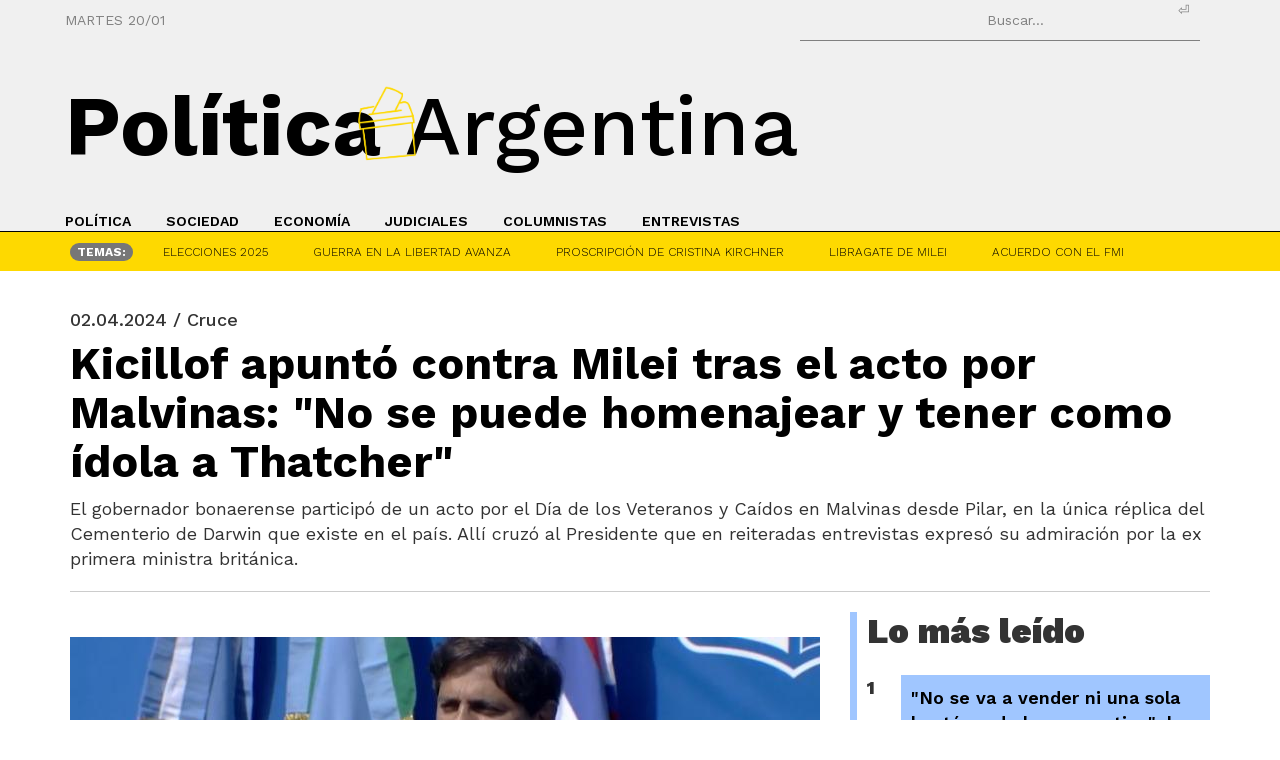

--- FILE ---
content_type: text/html; charset=iso-8859-1
request_url: https://www.politicargentina.com/notas/202404/57471-kicillof-apunto-contra-milei-tras-el-acto-por-malvinas-no-se-puede-homenajear-y-tener-como-idola-a-thatcher.html
body_size: 8692
content:
<!DOCTYPE html>
<html lang="es">
    <head>
        <meta charset="utf-8"/>
        <meta http-equiv="Content-Type" content="text/html; charset=utf-8"/>
        <meta http-equiv="X-UA-Compatible" content="IE=edge">
        <meta name="viewport" content="width=device-width, initial-scale=1">
        <title>Kicillof apunt&oacute; contra Milei tras el acto por Malvinas: &quot;No se puede homenajear y tener como &iacute;dola a Thatcher&quot; - Pol&iacute;tica Argentina</title>
        <link rel="icon" type="image/png" sizes="32x32" href="/public/images/favicon-32x32.png">
        <link rel="icon" type="image/png" sizes="16x16" href="/public/images/favicon-16x16.png">
        <link rel="manifest" href="/public/scripts/manifest.json">
        <meta name="msapplication-TileColor" content="#ffffff">
        <meta name="msapplication-TileImage" content="/public/images/ms-icon-144x144.png">
        <meta name="theme-color" content="#ffffff">
        <!-- Latest compiled and minified CSS -->
        <link rel="stylesheet" href="https://maxcdn.bootstrapcdn.com/bootstrap/3.3.2/css/bootstrap.min.css">
        <!-- Custom theme -->
        <link href="/public/styles/styles.css?rand=2" rel="stylesheet" type="text/css">
        <!-- Fonts Family -->
        <link rel="preconnect" href="https://fonts.googleapis.com">
        <link rel="preconnect" href="https://fonts.gstatic.com" crossorigin>
        <link href="https://fonts.googleapis.com/css2?family=Work+Sans:ital,wght@0,100..900;1,100..900&display=swap" rel="stylesheet">
        <!--  <link href='https://fonts.googleapis.com/css?family=Roboto:400,100,300,400italic,500,500italic,700,700italic,900,900italic,100italic,300italic&display=swap' rel='stylesheet' type='text/css'>
        <link href='https://fonts.googleapis.com/css?family=Lobster&display=swap' rel='stylesheet' type='text/css'>-->
        <link rel="stylesheet" href="https://maxcdn.bootstrapcdn.com/font-awesome/4.5.0/css/font-awesome.min.css">
	    <link rel="stylesheet" href="/public/js/bxslider/jquery.bxslider.css" type="text/css" />
		<!-- jQuery -->
		<script src="/public/scripts/jquery.js"></script>
        <!-- Bootstrap Core JavaScript -->
		<script src="/public/scripts/bootstrap.min.js"></script>
        <!-- Galeria -->
        <script src="/public/scripts/galleria/galleria-1.2.8.min.js"></script>
		<script src="/public/scripts/custom.js"></script>
		<script src="/js/share.js"></script>

		<meta property="og:image" content="https://www.politicargentina.com/advf/imagenes/editadas/660c29190d93e_600x400.jpg"/> <meta property="og:title" content="Kicillof apuntó contra Milei tras el acto por Malvinas: &quot;No se puede homenajear y tener como ídola a Thatcher&quot;"/> <meta property="og:description" content="
	El gobernador bonaerense participó de un acto por el Día de los Veteranos y Caídos en Malvinas desde Pilar, en la única réplica del Cementerio de Darwin que existe en el país. Allí cruzó al Presidente que en reiteradas entrevistas expresó su admiración por la ex primera ministra británica. 
"/> <meta property="og:url" content="https://www.politicargentina.com/notas/202404/57471-kicillof-apunto-contra-milei-tras-el-acto-por-malvinas-no-se-puede-homenajear-y-tener-como-idola-a-thatcher.html"/> 		<meta name="twitter:card" content="summary_large_image">
		<meta name="twitter:site" content="@pol_arg">
		<meta name="twitter:creator" content="@pol_arg">
		<meta name="twitter:image" content="https://www.politicargentina.com/advf/imagenes/editadas/660c29190d93e_600x400.jpg"/> <meta name="twitter:title" content="Kicillof apunt&amp;oacute; contra Milei tras el acto por Malvinas: &amp;amp;quot;No se puede homenajear y tener como &amp;iacute;dola a Thatcher&amp;amp;quot;"/> <meta name="twitter:description" content="
	El gobernador bonaerense particip&amp;amp;amp;oacute; de un acto por el D&amp;amp;amp;iacute;a de los Veteranos y Ca&amp;amp;amp;iacute;dos en Malvinas desde Pilar, en la &amp;amp;amp;uacute;nica r&amp;amp;amp;eacute;plica del Cementerio de Darwin que existe en el pa&amp;amp;amp;iacute;s. All&amp;amp;amp;iacute; cruz&amp;amp;amp;oacute; al Presidente que en reiteradas entrevistas expres&amp;amp;amp;oacute; su admiraci&amp;amp;amp;oacute;n por la ex primera ministra brit&amp;amp;amp;aacute;nica. 
"/> <meta name="twitter:url" content="https://www.politicargentina.com/notas/202404/57471-kicillof-apunto-contra-milei-tras-el-acto-por-malvinas-no-se-puede-homenajear-y-tener-como-idola-a-thatcher.html"/> 		<script type="text/javascript">var _sf_startpt=(new Date()).getTime()</script>
		<!-- Start Alexa Certify Javascript -->
		<script type="text/javascript">
		_atrk_opts = { atrk_acct:"MbRhn1a4KM10Io", domain:"politicargentina.com",dynamic: true};
		(function() { var as = document.createElement('script'); as.type = 'text/javascript'; as.async = true; as.src = "https://d31qbv1cthcecs.cloudfront.net/atrk.js"; var s = document.getElementsByTagName('script')[0];s.parentNode.insertBefore(as, s); })();
		</script>
		<noscript><img src="https://d5nxst8fruw4z.cloudfront.net/atrk.gif?account=MbRhn1a4KM10Io" style="display:none" height="1" width="1" alt="" /></noscript>
		<!-- End Alexa Certify Javascript -->

		<link rel="alternate" type="application/rss+xml" title="Poltica Argentina - Somos la comunidad de debate poltico ms grande del pas - Feed" href="https://www.politicargentina.com/feed/ultimasnoticias.xml" />

	    <script data-ad-client="ca-pub-7516789512841503" async src="https://pagead2.googlesyndication.com/pagead/js/adsbygoogle.js"></script>
    </head>
    <body>

    <div class="header large" id="header">
    <div class="container">
        <!-- Date and Search -->
        <div class="row">
            <div class="col-xs-6">
                <p class="date">
                    <script>
                        var meses = ["01", "02", "03", "04", "05", "06", "07", "08", "09", "10", "11", "12"];
                        var diasSemana = ["DOMINGO", "LUNES", "MARTES", "MIERCOLES", "JUEVES", "VIERNES", "SABADO"];
                        var f = new Date();
                        document.write(diasSemana[f.getDay()] + " " + f.getDate() + "/" + meses[f.getMonth()]);
                    </script>
                </p>
            </div>
            <div class="col-xs-6 text-right">
                <div class="search-box-container">
					<form  action="/buscador.php" id="cse-search-box" name="buscar" >
					  <input type="hidden" name="cx" value="018115852846519507478:pwktr_yvhbg" />
					  <input type="hidden" name="cof" value="FORID:11" />
					  <input type="hidden" name="ie" value="ISO-8859-1" />
					  <input type="search"  class="search-box" placeholder="Buscar..." name="q" id="q" />
					  <span class="enter-icon" onclick="javascript:buscar.submit();">&#9166;</span>
					</form>
                </div>
            </div>
        </div>

        <!-- Logo and Menu Toggle -->
        <div class="logo-container">
            <div class="row">
                <div class="col-xs-9">
                    <div class="logo" id="logo">
                        <a href="https://www.politicargentina.com/">
                            <strong>Pol&iacute;tica</strong> Argentina
                        </a>
                        <div class="logo-overlay"></div>
                    </div>
                </div>
                <div class="col-xs-3 text-right">
                    <div class="menu-toggle" id="menu-toggle">
                        <i class="fa fa-bars" aria-hidden="true"></i>
                    </div>
                </div>
            </div>
        </div>

        <!-- Menu Rows (Visible on Medium and Large Screens) -->
        <div class="row menu-row">
            <div class="col-xs-12">
                <ul>
                                                            <li><a href="/seccion/1/politica">POLÍTICA</a></li>
                                        <li><a href="/seccion/2/sociedad">SOCIEDAD</a></li>
                                        <li><a href="/seccion/3/economia">ECONOMÍA</a></li>
                                        <li><a href="/seccion/4/judiciales">JUDICIALES</a></li>
                                        <li><a href="/seccion/5/columnistas">COLUMNISTAS</a></li>
                                        <li><a href="/seccion/6/entrevistas">ENTREVISTAS</a></li>
                                    </ul>
            </div>
        </div>
            

           
        
                <!-- Collapsed Menu -->
    <div class="menu-collapse" id="menu-collapse">
        <div class="row text-center">
            <div class="col-xs-12"> 
                <div class="logo blanco" id="logo">
                        <a href="https://www.politicargentina.com/">
                            <strong>Pol</strong>Arg
                        </a>
               </div>
            </div>
            <div class="col-xs-12"> 


            <div class=" social-nav">
                    <ul>
                    <li><a target="blank" href="https://www.instagram.com/politicargentina/"><i class="fa fa-instagram"></i></a></li>
                    <li><a target="blank" href="https://www.facebook.com/Politicaargentina?fref=ts"><i class="fa fa-facebook"></i></a></li>
                    <li><a target="blank" href="https://twitter.com/pol_arg"><i class="fa fa-twitter"></i></a></li>
                    <li><a target="blank" href="https://www.youtube.com/user/politicArgentina"><i class="fa fa-youtube"></i></a></li>
                    </ul>
              </div>
              </div>

    </div>



    
    
    
    
        <div class="close-btn" id="close-menu"><i class="fa fa-close"></i></div>
                    <ul class="">
                                                <li><a href="/seccion/1/politica">POLÍTICA</a></li>
                                                <li><a href="/seccion/2/sociedad">SOCIEDAD</a></li>
                                                <li><a href="/seccion/3/economia">ECONOMÍA</a></li>
                                                <li><a href="/seccion/4/judiciales">JUDICIALES</a></li>
                                                <li><a href="/seccion/5/columnistas">COLUMNISTAS</a></li>
                                                <li><a href="/seccion/6/entrevistas">ENTREVISTAS</a></li>
                                            </ul>
                    <ul class="">
                                                <li class="active"><a href="/">AHORA</a></li>
                                                <li><a href="/temas/250-elecciones-2025">ELECCIONES 2025</a></li>
                                                <li><a href="/temas/263-guerra-en-la-libertad-avanza">GUERRA EN LA LIBERTAD AVANZA</a></li>
                                                <li><a href="/temas/257-proscripcion-de-cristina-kirchner">PROSCRIPCIÓN DE CRISTINA KIRCHNER</a></li>
                                                <li><a href="/temas/243-libragate-de-milei">LIBRAGATE DE MILEI</a></li>
                                                <li><a href="/temas/248-acuerdo-con-el-fmi">ACUERDO CON EL FMI</a></li>
                                            </ul>
                    <div class="col-xs-12">
                    <div class="personal">
                    	<ul>
                        	<li><strong>Prensa:</strong><a href="/cdn-cgi/l/email-protection" class="__cf_email__" data-cfemail="bed7d0d8d1feced1d2d7cad7dddfccd9dbd0cad7d0df90ddd1d3">[email&#160;protected]</a></li>
							<li><strong>Consultas:</strong><a href="/cdn-cgi/l/email-protection" class="__cf_email__" data-cfemail="12717d7c667371667d52627d7e7b667b71736075777c667b7c733c717d7f">[email&#160;protected]</a></li>
                            <li><strong>TelÃ©fono:</strong>5279-5700</li>
                        </ul>
                    </div>
					
                </div>
    </div>

    
    </div>

    <div class="header yellow">
    <div class="container">
    <div class="row menu-row hidden-xs">
                <div class="col-xs-12">
                    <ul class="">
                            <li><span class="badge badge-secondary">TEMAS:</span></li>
                                                                        <li><a href="/temas/250-elecciones-2025">ELECCIONES 2025</a></li>
                                                <li><a href="/temas/263-guerra-en-la-libertad-avanza">GUERRA EN LA LIBERTAD AVANZA</a></li>
                                                <li><a href="/temas/257-proscripcion-de-cristina-kirchner">PROSCRIPCIÓN DE CRISTINA KIRCHNER</a></li>
                                                <li><a href="/temas/243-libragate-de-milei">LIBRAGATE DE MILEI</a></li>
                                                <li><a href="/temas/248-acuerdo-con-el-fmi">ACUERDO CON EL FMI</a></li>
                                            </ul>
                </div>
            </div>        
            </div>
            </div>

    
  
<div id="fb-root"></div>
<script data-cfasync="false" src="/cdn-cgi/scripts/5c5dd728/cloudflare-static/email-decode.min.js"></script><script>(function(d, s, id) {
  var js, fjs = d.getElementsByTagName(s)[0];
  if (d.getElementById(id)) return;
  js = d.createElement(s); js.id = id;
  js.src = 'https://connect.facebook.net/es_ES/sdk.js#xfbml=1&version=v2.11';
  fjs.parentNode.insertBefore(js, fjs);
}(document, 'script', 'facebook-jssdk'));</script>

</div>
    <script src="https://code.jquery.com/jquery-3.6.0.min.js"></script>
    <script>
        $(document).ready(function () {
            // Resize header on scroll
            $(window).on('scroll', function () {
                if ($(window).scrollTop() > 100) {
                    $('#header').removeClass('large').addClass('small');
                } else {
                    $('#header').removeClass('small').addClass('large');
                }
            });

            // Toggle menu
            $('#menu-toggle').on('click', function () {
                $('#menu-collapse').fadeIn();
            });

            $('#close-menu').on('click', function () {
                $('#menu-collapse').fadeOut();
            });

            // Toggle search bar
            $('#search-toggle').on('click', function () {
                $('#search-bar').slideToggle();
            });


        });
    </script>

    <script>
    $(document).ready(function () {
    const $logo = $('#logo');
    const $overlay = $('.logo-overlay');
    const $menuToggle = $('#menu-toggle');
    const $header = $('#header');
    const scrollThreshold = 100;
    const imageCount = 15;
    let isScrolled = false;

    // Load random overlay image
    const randomIndex = Math.floor(Math.random() * imageCount) + 1;
    const randomImage = `/public/images/logo_overlays/image${randomIndex}.png`;
    $overlay.css('background-image', `url(${randomImage})`);

    // Helper function to position overlay correctly
    function positionOverlay() {
        const logoWidth = $logo.outerWidth();
        const overlayWidth = $overlay.outerWidth();
        const strongWidth = $logo.find('a strong').outerWidth();

        if (isScrolled) {
            // Collapsed state: Align after "Pol" in "PolArg"
            $overlay.css({
                left: `${strongWidth + 40}px`,
                transform: 'translateY(-50%)'
            });
        } else {
            // Expanded state: Center overlay
            const centerPosition = logoWidth / 2 - overlayWidth / 2;
            $overlay.css({
                left: `${centerPosition - 30}px`,
                transform: 'translate(-50%, -50%)'
            });
        }
    }

    // Ensure collapsed logo and menu toggle behavior
    function checkScreenSize() {
        if ($(window).width() <= 480) {
            $logo.addClass('scrolled');
            $logo.find('a').html('<strong>Pol</strong>Arg');
            $overlay.css({ width: '80px', height: '80px' });
            positionOverlay();
        } else if (!isScrolled) {
            $logo.removeClass('scrolled');
            $logo.find('a').html('<strong>Pol&iacute;tica</strong> Argentina');
            $overlay.css({ width: '100px', height: '100px' });
            positionOverlay();
        }
    }

    // Adjust header on scroll
    $(window).on('scroll', function () {
        const scrolledDown = $(this).scrollTop() > scrollThreshold;

        if ($(window).width() > 480) { // Only allow scroll effect on larger screens
            if (scrolledDown !== isScrolled) {
                isScrolled = scrolledDown;

                if (isScrolled) {
                    $header.removeClass('large').addClass('small');
                    $logo.addClass('scrolled');
                    $logo.find('a').html('<strong>Pol</strong>Arg');
                    $overlay.css({ width: '100px', height: '100px' });
                } else {
                    $header.removeClass('small').addClass('large');
                    $logo.removeClass('scrolled');
                    $logo.find('a').html('<strong>Pol&iacute;tica</strong> Argentina');
                    $overlay.css({ width: '100px', height: '100px' });
                }
                positionOverlay();
            }
        }
    });

    // Menu toggle behavior
    $menuToggle.on('click', function () {
        $('#menu-collapse').fadeIn();
    });

    $('#close-menu').on('click', function () {
        $('#menu-collapse').fadeOut();
    });

    // Position overlay and ensure proper behavior on resize
    $(window).on('resize', function () {
        positionOverlay();
        checkScreenSize();
    });

    // Initial setup
    positionOverlay();
    checkScreenSize();
});


  </script>
<script src="/includes/jwplayer/jwplayer.js" type="text/javascript"></script>


<div class="container" id="interna">
	<div class="row">
    	<div class="col-lg-12">
        	<h4>02.04.2024  / Cruce</h4>
        	<h1>Kicillof apuntó contra Milei tras el acto por Malvinas: "No se puede homenajear y tener como ídola a Thatcher"</h1>       	
            <p>
	El gobernador bonaerense particip&oacute; de un acto por el D&iacute;a de los Veteranos y Ca&iacute;dos en Malvinas desde Pilar, en la &uacute;nica r&eacute;plica del Cementerio de Darwin que existe en el pa&iacute;s. All&iacute; cruz&oacute; al Presidente que en reiteradas entrevistas expres&oacute; su admiraci&oacute;n por la ex primera ministra brit&aacute;nica. 
</p>
                    	<hr>
        </div>
    </div>
    <div class="row">
        <div class="col-lg-8 col-sm-8 col-xs-12  ">   
        <div class="toolbar">
        					<div class="head-media clearfix">
	
</div>
                    </div>
        <div class="nota">     
        
		<br />
				<img class="img-responsive" src="https://www.politicargentina.com/advf/imagenes/2024/04/660c28e50c1b9_750x420.jpg" alt=""><br />
<br />
El gobernador Axel Kicillof&nbsp;apunt&oacute; contra Javier Milei tras el acto central por el D&iacute;a de los Veteranos y Ca&iacute;dos en Malvinas, al recordar la admiraci&oacute;n del Presidente por la ex primera ministra brit&aacute;nica Margaret Thatcher.&nbsp;<br />
<div class="codigo_js" style="padding:10px">
<script async src="https://pagead2.googlesyndication.com/pagead/js/adsbygoogle.js"></script>
<!-- PA - cuerpo superior  - responsive -->
<ins class="adsbygoogle"
     style="display:block"
     data-ad-client="ca-pub-7516789512841503"
     data-ad-slot="1190595226"
     data-ad-format="auto"
     data-full-width-responsive="true"></ins>
<script>
     (adsbygoogle = window.adsbygoogle || []).push({});
</script>
</div>

<br />
&quot;Estamos esperando que el Presidente le diga al pueblo que no se puede homenajear&nbsp; y tener como &iacute;dola a Margaret Thatcher que de manera traicionera mand&oacute; a matar a soldados argentinos&quot;, enfatiz&oacute; desde Pilar, en la &uacute;nica r&eacute;plica del Cementerio de Darwin que existe en el pa&iacute;s.<br />
<br />
De esta manera, Kicillof se refiri&oacute; a las reiteradas entrevistas de Milei en las que expres&oacute; su admiraci&oacute;n por Thatcher, quien orden&oacute; hundir el 2 de mayo de 1982 el Crucero Argentino General Belgrano fuera de la zona de exclusi&oacute;n de 200 millas alrededor de las Malvinas.<br />
<br />
<div class="codigo_js" style="padding:10px">
<script async src="https://pagead2.googlesyndication.com/pagead/js/adsbygoogle.js"></script>
<!-- PA - cuerpo medio - responsive -->
<ins class="adsbygoogle"
     style="display:block"
     data-ad-client="ca-pub-7516789512841503"
     data-ad-slot="2653040074"
     data-ad-format="auto"
     data-full-width-responsive="true"></ins>
<script>
     (adsbygoogle = window.adsbygoogle || []).push({});
</script>
</div>

En esa l&iacute;nea, el mandatario bonaerense lanz&oacute;: &quot;Un sector de la pol&iacute;tica pensaba que esto iba a pasar y se iba a ir olvidando&quot;.<br />
<br />
&quot;La soberan&iacute;a no es s&oacute;lo un discurso el 2 de abril, no es s&oacute;lo portar los s&iacute;mbolos nacionales o cantar el himno. Hay que ejercerla y actualizarla todos los d&iacute;as. Por supuesto que recordando la gesta de Malvinas, homenajeando a los ca&iacute;dos y veteranos de Malvinas, reclamando de manera inclaudicable con valent&iacute;a; y pagando los costos internacionales que haya que pagar por nuestra soberan&iacute;a de Malvinas, repudiando a los usurpadores&quot;, expres&oacute;.&nbsp;<br />
<br />
En este marco, el gobernador manifest&oacute; que &quot;tambi&eacute;n hay que llevar la cuesti&oacute;n de la soberan&iacute;a nacional a luchas y discusiones m&aacute;s actuales. No puede haber injerencia de potencias extranjeras sobre el Mar argentino, la Patagonia argentina, los rios navegables de la Argentina y el Paran&aacute;&quot;.&nbsp;<br />
<div class="codigo_js" style="padding:10px">
<script async src="https://pagead2.googlesyndication.com/pagead/js/adsbygoogle.js"></script>
<!-- PA - cuerpo inferior - responsive -->
<ins class="adsbygoogle"
     style="display:block"
     data-ad-client="ca-pub-7516789512841503"
     data-ad-slot="5087631726"
     data-ad-format="auto"
     data-full-width-responsive="true"></ins>
<script>
     (adsbygoogle = window.adsbygoogle || []).push({});
</script> 
</div>

<br />
Por &uacute;ltimo, plante&oacute;: &quot;Es importante ver esta enorme participaci&oacute;n del pueblo de la Provincia que no va a olvidar y no va a resignar nunca nuestra soberan&iacute;a de Malvinas&quot;<br />
<br />
<br />
<br />
<br />

		<hr >

					<div class="tags">
            <h5>etiquetas</h5>
			<ul>
									<li><a href="https://www.politicargentina.com/tags/502-malvinas/noticias">Malvinas</a></li>
								<li><a href="https://www.politicargentina.com/tags/39-axel-kicillof/noticias">Axel Kicillof</a></li>
						</ul>
            <div class="clearfix"></div>
            </div>
				
              <hr />
        <div class="comentarios">
		   <div class="fb-comments" data-href="https://www.politicargentina.com/notas/202404/57471-kicillof-apunto-contra-milei-tras-el-acto-por-malvinas-no-se-puede-homenajear-y-tener-como-idola-a-thatcher.html" href="https://www.politicargentina.com/notas/202404/57471-kicillof-apunto-contra-milei-tras-el-acto-por-malvinas-no-se-puede-homenajear-y-tener-como-idola-a-thatcher.html" data-width="100%" data-num-posts="5"></div>
	    </div>
	   
       </div>         
     </div>
    <div class="col-lg-4 col-sm-4 col-xs-12">
    
	
	    
	
	
		
						<div class="listado-mas-leidos">
		<h4 class="titulo">Lo m&aacute;s le&iacute;do</h4>
		<div class="simil-lista">
						<div class="item clearfix">
				<p class="numero-orden">1</p>
				<p class="contenido"><a href="/notas/202601/71134-no-se-va-a-vender-ni-una-sola-hectarea-de-bosque-nativo-la-advertencia-de-torres-por-los-incendios-en-chubut.html" style="color:#000000;">"No se va a vender ni una sola hectárea de bosque nativo": la advertencia de Torres por los incendios en Chubut</a></p>
				<!-- <a href="/notas/202601/71134-no-se-va-a-vender-ni-una-sola-hectarea-de-bosque-nativo-la-advertencia-de-torres-por-los-incendios-en-chubut.html"> </a> -->
			</div>
						<div class="item clearfix">
				<p class="numero-orden">2</p>
				<p class="contenido"><a href="/notas/202601/71128-bullrich-adjudico-los-incendios-en-chubut-a-los-mapuches-pero-la-justicia-la-desmintio.html" style="color:#000000;">Bullrich adjudicó los incendios en Chubut a los mapuches, pero la Justicia la desmintió </a></p>
				<!-- <a href="/notas/202601/71128-bullrich-adjudico-los-incendios-en-chubut-a-los-mapuches-pero-la-justicia-la-desmintio.html"> </a> -->
			</div>
						<div class="item clearfix">
				<p class="numero-orden">3</p>
				<p class="contenido"><a href="/notas/202601/71130-x-suspendio-la-cuenta-en-ingles-de-javier-milei-a-pocas-horas-despues-de-que-la-anunciara.html" style="color:#000000;">X suspendió la cuenta en inglés de Javier Milei a pocas horas después de que la anunciara</a></p>
				<!-- <a href="/notas/202601/71130-x-suspendio-la-cuenta-en-ingles-de-javier-milei-a-pocas-horas-despues-de-que-la-anunciara.html"> </a> -->
			</div>
						<div class="item clearfix">
				<p class="numero-orden">4</p>
				<p class="contenido"><a href="/notas/202601/71150-insolito-mientras-avanzan-los-incendios-en-chubut-javier-milei-compartio-una-foto-con-brigadistas-pero-hecha-con-ia.html" style="color:#000000;">Insólito: mientras avanzan los incendios en Chubut, Javier Milei compartió una foto con brigadistas, pero hecha con IA</a></p>
				<!-- <a href="/notas/202601/71150-insolito-mientras-avanzan-los-incendios-en-chubut-javier-milei-compartio-una-foto-con-brigadistas-pero-hecha-con-ia.html"> </a> -->
			</div>
						<div class="item clearfix">
				<p class="numero-orden">5</p>
				<p class="contenido"><a href="/notas/202601/71228-a-once-anos-de-la-muerte-de-alberto-nisman.html" style="color:#000000;">A once años de la muerte de Alberto Nisman</a></p>
				<!-- <a href="/notas/202601/71228-a-once-anos-de-la-muerte-de-alberto-nisman.html"> </a> -->
			</div>
					</div>
	</div><hr>

			<a href="https://www.instagram.com/anteojosnoon/" target="_blank"><img class="img-responsive" src="https://www.politicargentina.com/advf/imagenes/2023/09/6504a3909a83e.jpg" width="300" height="250" style="      margin: 0 auto;  "  /> </a>		<hr>

			<a href="https://www.lamatanza.gov.ar/" target="_blank"><img class="img-responsive" src="https://www.politicargentina.com/advf/imagenes/2025/02/67b5f7e4d85a7.gif" width="300" height="250" style=" margin: 0 auto; "  /> </a>		<hr>

			<script async src="https://pagead2.googlesyndication.com/pagead/js/adsbygoogle.js"></script>
<!-- PolAr 336x280 -->
<ins class="adsbygoogle"
     style="display:inline-block;width:336px;height:280px"
     data-ad-client="ca-pub-7516789512841503"
     data-ad-slot="5145589871"></ins>
<script>
     (adsbygoogle = window.adsbygoogle || []).push({});
</script> 		<hr>

	    
    </div>
   
			
 <div class="row">
	<div class="col-lg-12">
		<div class="page-header">
			<h2>Más notas de este tema</h2>
		</div>
	</div>
	<div class="clearfix"></div>
		<div class="col-lg-4 col-xs-4">
		<div class="noticias-listas">
			<div class="item">
				<div class="image" style="height:220px;overflow:hidden;">
					<a href="https://www.politicargentina.com/notas/202601/70932-excombatientes-intimaron-a-milei-por-polemicas-declaraciones-sobre-malvinas-ante-la-prensa-britanica.html"><img class="img-responsive" src="https://www.politicargentina.com/advf/imagenes/editadas/695825e04bcd5_360x240.jpg"  alt="Excombatientes intimaron a Milei por pol&eacute;micas declaraciones sobre Malvinas ante la prensa brit&aacute;nica"></a>
				</div>
				<div class="content">
					<h4>02/01/2026 - Malvinas</h4>
					<h3><a href="https://www.politicargentina.com/notas/202601/70932-excombatientes-intimaron-a-milei-por-polemicas-declaraciones-sobre-malvinas-ante-la-prensa-britanica.html">Excombatientes intimaron a Milei por polémicas declaraciones sobre Malvinas ante la prensa británica</a></h3>
				</div>
			</div>                    
		</div>
	</div>
		<div class="col-lg-4 col-xs-4">
		<div class="noticias-listas">
			<div class="item">
				<div class="image" style="height:220px;overflow:hidden;">
					<a href="https://www.politicargentina.com/notas/202509/68549-alak-despidio-a-un-contingente-de-excombatientes-platenses-que-viajara-a-las-islas-malvinas.html"><img class="img-responsive" src="https://www.politicargentina.com/advf/imagenes/editadas/68c4a2eeb44fe_360x240.jpg"  alt="Alak despidi&oacute; a un contingente de excombatientes platenses que viajar&aacute; a las Islas Malvinas"></a>
				</div>
				<div class="content">
					<h4>12/09/2025 - Locales</h4>
					<h3><a href="https://www.politicargentina.com/notas/202509/68549-alak-despidio-a-un-contingente-de-excombatientes-platenses-que-viajara-a-las-islas-malvinas.html">Alak despidió a un contingente de excombatientes platenses que viajará a las Islas Malvinas</a></h3>
				</div>
			</div>                    
		</div>
	</div>
		<div class="col-lg-4 col-xs-4">
		<div class="noticias-listas">
			<div class="item">
				<div class="image" style="height:220px;overflow:hidden;">
					<a href="https://www.politicargentina.com/notas/202506/66514-causa-malvinas-el-gobierno-solicito-reanudar-las-negociaciones-con-reino-unido-para-discutir-la-soberania.html"><img class="img-responsive" src="https://www.politicargentina.com/advf/imagenes/editadas/6853fec2aa7e5_360x240.jpg"  alt="Causa Malvinas: el Gobierno solicit&oacute; reanudar las negociaciones con Reino Unido para discutir la soberan&iacute;a"></a>
				</div>
				<div class="content">
					<h4>19/06/2025 - SOBERANÍA</h4>
					<h3><a href="https://www.politicargentina.com/notas/202506/66514-causa-malvinas-el-gobierno-solicito-reanudar-las-negociaciones-con-reino-unido-para-discutir-la-soberania.html">Causa Malvinas: el Gobierno solicitó reanudar las negociaciones con Reino Unido para discutir la soberanía</a></h3>
				</div>
			</div>                    
		</div>
	</div>
	</div>

</div>	</div>

 <style>
.footer-banner {     bottom: 0px;    position: fixed;}

.header-banner, .footer-banner {    width: 100%;    z-index: 1031;
    -webkit-backface-visibility: hidden;}

.footer-banner .close-button {    top: -30px;    left: 50%;
    margin-left: 341px;}

.header-banner .close-button, .footer-banner .close-button {
    position: relative;    background: transparent;    color: transparent;
    font-size: 21px;    font-weight: 900;    border-radius: 50%;
    width: 50px;    border: black solid 0px;}

.footer-banner .banner-link {    max-width: 100% width: 728px;
    margin: 0 auto;}
</style>
<div class="footer-banner" data-position="fixed" style="display:none;">

<button class="close-button" onclick="document.getElementsByClassName('footer-banner')[0].style.display = 'none'"></button>

<a class="desktop-version banner-link" href="https://www.hcdiputados-ba.gov.ar/ " target="_blank">
<img class="banner-image desktop-version" src="/public/images/Banner_HCD_728x90.gif">
</a>

</div>

	<div class="footer">
    	<div class="container">
        	<div class="row text-center">
                <div class="col-xs-12">
                <div class="logo blanco" id="logo" style="font-size: 4em !important;">
                        <a href="https://www.politicargentina.com/">
                            <strong>Pol</strong>Arg
                        </a>
               </div>
                </div>
                <div class="col-md-6 col-xs-12">
                    <div class="personal">
                    	<ul>
                        	<li><strong>Prensa:</strong><a href="/cdn-cgi/l/email-protection" class="__cf_email__" data-cfemail="caa3a4aca58abaa5a6a3bea3a9abb8adafa4bea3a4abe4a9a5a7">[email&#160;protected]</a></li>
							<li><strong>Consultas:</strong><a href="/cdn-cgi/l/email-protection" class="__cf_email__" data-cfemail="94f7fbfae0f5f7e0fbd4e4fbf8fde0fdf7f5e6f3f1fae0fdfaf5baf7fbf9">[email&#160;protected]</a></li>
                            <li><strong>Tel&eacute;fono:</strong>5279-5700</li>
                        </ul>
                    </div>
					
                </div>
                <div class="col-md-6 col-xs-12">
                    <div class="social-nav">
                	<ul>
                    <li><a target="blank" href="https://www.instagram.com/politicargentina/"><i class="fa fa-instagram"></i></a></li>
                    <li><a target="blank" href="https://www.facebook.com/Politicaargentina?fref=ts"><i class="fa fa-facebook"></i></a></li>
                    <li><a target="blank" href="https://twitter.com/pol_arg"><i class="fa fa-twitter"></i></a></li>
                    <li><a target="blank" href="https://www.youtube.com/user/politicArgentina"><i class="fa fa-youtube"></i></a></li>
                    </ul>
                    </div>
                </div>
            </div>
            <hr>
            <div class="row">
            	<div class="col-md-12">
                	<p class="derechos">2015 &copy; Pol&iacute;tica Argentina todos los derechos reservados.</p>
					<br />
					<br />
					<br/>
					<Br />
                </div>
            </div>
        </div>
    </div>
<script data-cfasync="false" src="/cdn-cgi/scripts/5c5dd728/cloudflare-static/email-decode.min.js"></script><script type="text/javascript" src="/public/js/fitvids/jquery.fitvids.js"></script>
 <!-- Google tag (gtag.js) -->
<script async src="https://www.googletagmanager.com/gtag/js?id=G-7QVHBQ2XBF"></script>
<script>
  window.dataLayer = window.dataLayer || [];
  function gtag(){dataLayer.push(arguments);}
  gtag('js', new Date());

  gtag('config', 'G-7QVHBQ2XBF');
</script>
 <script type="text/javascript">
	var _sf_async_config={uid:63922,domain:"politicargentina.com",useCanonical:true};
	(function(){
	  function loadChartbeat() {
		window._sf_endpt=(new Date()).getTime();
		var e = document.createElement('script');
		e.setAttribute('language', 'javascript');
		e.setAttribute('type', 'text/javascript');
		e.setAttribute('src', '//static.chartbeat.com/js/chartbeat.js');
		document.body.appendChild(e);
	  }
	  var oldonload = window.onload;
	  window.onload = (typeof window.onload != 'function') ?
		 loadChartbeat : function() { oldonload(); loadChartbeat(); };
	})();

	$(document).ready(function(){	
  $(".fitvid").fitVids();
});
</script>
<script defer src="https://static.cloudflareinsights.com/beacon.min.js/vcd15cbe7772f49c399c6a5babf22c1241717689176015" integrity="sha512-ZpsOmlRQV6y907TI0dKBHq9Md29nnaEIPlkf84rnaERnq6zvWvPUqr2ft8M1aS28oN72PdrCzSjY4U6VaAw1EQ==" data-cf-beacon='{"version":"2024.11.0","token":"282fbd74984a4bb1b60f618420758d5f","r":1,"server_timing":{"name":{"cfCacheStatus":true,"cfEdge":true,"cfExtPri":true,"cfL4":true,"cfOrigin":true,"cfSpeedBrain":true},"location_startswith":null}}' crossorigin="anonymous"></script>
</body>
</html>


--- FILE ---
content_type: text/html; charset=utf-8
request_url: https://www.google.com/recaptcha/api2/aframe
body_size: 266
content:
<!DOCTYPE HTML><html><head><meta http-equiv="content-type" content="text/html; charset=UTF-8"></head><body><script nonce="W8pLlsg--lTczUCG6uT9ng">/** Anti-fraud and anti-abuse applications only. See google.com/recaptcha */ try{var clients={'sodar':'https://pagead2.googlesyndication.com/pagead/sodar?'};window.addEventListener("message",function(a){try{if(a.source===window.parent){var b=JSON.parse(a.data);var c=clients[b['id']];if(c){var d=document.createElement('img');d.src=c+b['params']+'&rc='+(localStorage.getItem("rc::a")?sessionStorage.getItem("rc::b"):"");window.document.body.appendChild(d);sessionStorage.setItem("rc::e",parseInt(sessionStorage.getItem("rc::e")||0)+1);localStorage.setItem("rc::h",'1768872018956');}}}catch(b){}});window.parent.postMessage("_grecaptcha_ready", "*");}catch(b){}</script></body></html>

--- FILE ---
content_type: application/javascript
request_url: https://www.politicargentina.com/js/share.js
body_size: 177
content:
function twitterDialog( titulo, newsLink ){
    var windowWidth = 450;
    var leftPostion = Math.round($(window).width() / 2) - Math.round(windowWidth / 2);
    window.open("http://twitter.com/home?status=" + encodeURI(titulo) + " + " + newsLink, "","status=0, width="+windowWidth+"px, height=250px, left="+leftPostion+"px, top=200px" );
}



/**
 * abre una ventana de dialogo con facebook
 * @link <string>
 */
function facebookDialog( link, title )
{
    var windowWidth = 600;
    var leftPostion = Math.round($(window).width() / 2) - Math.round(windowWidth / 2);
    var facebookUrl = "http://www.facebook.com/sharer.php?u=" + encodeURI(link);
    if (typeof(title) != 'undefined' && title != '')
    {
    	facebookUrl += '&t=' + encodeURI(title);
    }
    window.open(facebookUrl, "","status=0, width="+windowWidth+"px, height=250px, left="+leftPostion+"px, top=200px" );
}


/**
 * abre una ventana de dialogo con googlemas
 * @link <string>
 */
function googlePlusDialog( link )
{
    var windowWidth = 600;
    var leftPostion = Math.round($(window).width() / 2) - Math.round(windowWidth / 2);
    var googlePlusUrl = "https://plusone.google.com/_/+1/confirm?hl=es&url=" + encodeURI(link);
    window.open(googlePlusUrl, "","status=0, width="+windowWidth+"px, height=450px, left="+leftPostion+"px, top=200px" );
}


--- FILE ---
content_type: application/javascript
request_url: https://www.politicargentina.com/public/scripts/custom.js
body_size: -274
content:
function showhide()
 {
	   var div = document.getElementById("search");
if (div.style.display !== "none") {
	div.style.display = "none";
}
else {
	div.style.display = "block";
}
 }